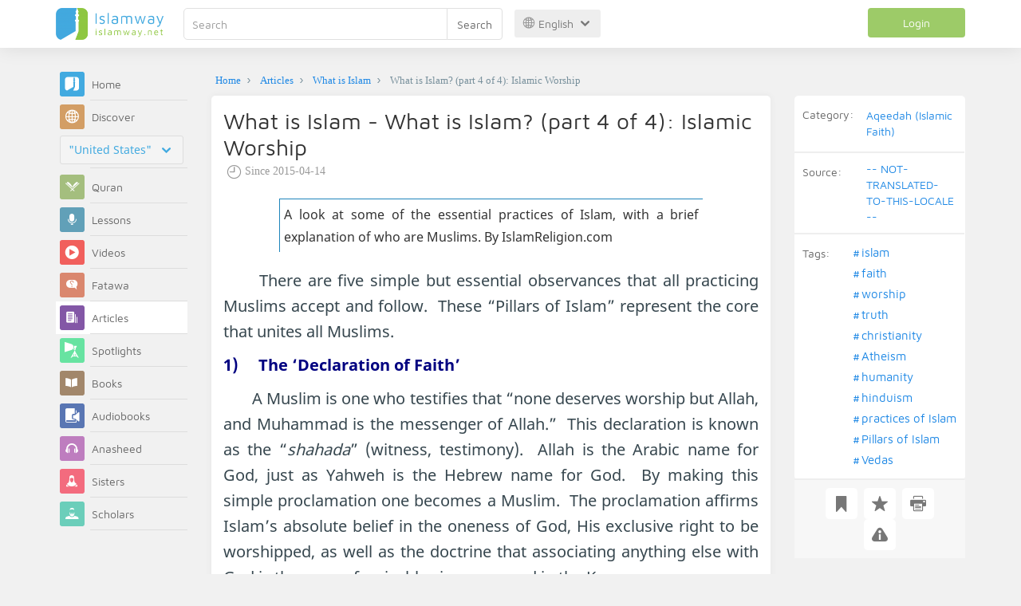

--- FILE ---
content_type: text/html; charset=UTF-8
request_url: https://en.islamway.net/article/47066/what-is-islam-part-4-of-4-islamic-worship?__ref=c-rel&__score=1.2
body_size: 12689
content:
<!DOCTYPE html>
<html lang="en">
<head>
    <meta charset="utf-8">
    <title>What is Islam? (part 4 of 4): Islamic Worship - What is Islam - Islamway</title>
    <link rel="canonical" href="https://en.islamway.net/article/47066/what-is-islam-part-4-of-4-islamic-worship"/>
                                <link rel="amphtml" href="https://en.islamway.net/amp/article/47066/what-is-islam-part-4-of-4-islamic-worship"/>
                <meta name="viewport" content="width=device-width, initial-scale=1, maximum-scale=5">
    <link rel="preconnect" href="//static.islamway.net">
    <link rel="preload" href="//static.islamway.net/bundles/islamway/fonts/iw-icons-1.4.woff2" as="font" type="font/woff2" crossorigin>
            <link rel="preload" href="//static.islamway.net/bundles/islamway/fonts/maven-pro-v11-latin-regular.woff2" as="font" type="font/woff2" crossorigin>
        <link rel="preload" href="//static.islamway.net/bundles/islamway/fonts/noto-sans-v7-latin-regular.woff2" as="font" type="font/woff2" crossorigin>
        <meta http-equiv="X-UA-Compatible" content="IE=edge">
    <link rel="icon" type="image/x-icon" href="/favicon.ico"/>
    <meta name="theme-color" content="#3c763d"/>
    <meta name="description" content="A look at some of the essential practices of Islam, with a brief explanation of who are Muslims.  By IslamReligion.com">
<meta name="keywords" content="islam, faith, worship, truth, christianity, Atheism, humanity, hinduism, practices of Islam, Pillars of Islam, Vedas">
<meta name="fb:admins" content="100001957972275">
<meta name="fb:app_id" content="1071389429539367">
<meta name="og:type" content="article">
<meta name="og:url" content="https://en.islamway.net/article/47066">
<meta name="og:title" content="What is Islam? (part 4 of 4): Islamic Worship - What is Islam">
<meta name="og:description" content="A look at some of the essential practices of Islam, with a brief explanation of who are Muslims.  By IslamReligion.com">
<meta name="twitter:card" content="summary">
<meta name="twitter:site" content="@IslamwayApps">
<meta name="twitter:title" content="What is Islam? (part 4 of 4): Islamic Worship - What is Islam">
<meta name="twitter:description" content="A look at some of the essential practices of Islam, with a brief explanation of who are Muslims.  By IslamReligion.com">

    <link rel="prev" href="https://en.islamway.net/article/47058/what-is-islam-part-3-of-4-the-essential-beliefs-of-islam">
<link rel="next" href="https://en.islamway.net/article/47471/how-does-islam-differ-from-other-faiths-part-1-of-2-by-khurshid-ahmad">

    
<script type="application/ld+json">
{
    "@context": "http://schema.org",
    "@type": "Article",
    "description": "A look at some of the essential practices of Islam, with a brief explanation of who are Muslims.\r\n\r\nBy IslamReligion.com",
    "headline": "What is Islam? (part 4 of 4): Islamic Worship",
    "publisher": {
        "@type": "Organization",
        "logo": {
            "@type": "ImageObject",
            "encodingFormat": "png",
            "width": 210,
            "height": 60,
            "isFamilyFriendly": "True",
            "url": "https://static.islamway.net/bundles/islamway/images/logo-210x60-ar.png"
        },
        "name": "Islamway"
    },
    "datePublished": "2015-04-14T00:00:00+0300",
    "dateModified": "2015-04-14T01:13:11+0300",
    "mainEntityOfPage": {
        "@type": "WebPage",
        "breadcrumb": {
            "@type": "BreadcrumbList",
            "itemListElement": [
                {
                    "@type": "ListItem",
                    "position": 1,
                    "item": {
                        "@id": "/",
                        "name": "Home"
                    }
                },
                {
                    "@type": "ListItem",
                    "position": 2,
                    "item": {
                        "@id": "/articles",
                        "name": "Articles"
                    }
                },
                {
                    "@type": "ListItem",
                    "position": 3,
                    "item": {
                        "@id": "/collection/12161",
                        "name": "What is Islam"
                    }
                },
                {
                    "@type": "ListItem",
                    "position": 4,
                    "item": {
                        "@id": "/article/47066",
                        "name": "What is Islam? (part 4 of 4): Islamic Worship"
                    }
                }
            ]
        }
    }
}
</script>
            <script>
        window.ga=window.ga||function(){(ga.q=ga.q||[]).push(arguments)};ga.l=+new Date;
        ga('create', 'UA-383411-1', {'cookieDomain': 'none','siteSpeedSampleRate': 20});
        ga('require', 'displayfeatures');
        ga('set', 'anonymizeIp', true);
        ga('send', 'pageview');
        ga('set', 'contentGroup3', 'islamw');
        ga('set', 'contentGroup5', window.matchMedia('(display-mode: standalone)').matches ? 'standalone' : 'browser');
    </script>
    <script async src='https://www.google-analytics.com/analytics.js'></script>

    <link rel="manifest" href="/manifest-en.json"/>
    <link rel="publisher" href="https://plus.google.com/112852462581299882836/"/>     <link rel="home" href="https://en.islamway.net/"/>
    <meta name="application-name" content="Islamway"/>
            <link rel="stylesheet" href="https://static.islamway.net/bundles/islamway/css/bootstrap-3.3.4.min.css">
                                            <link rel="stylesheet" href="https://static.islamway.net/assets/1.1.15/css/main_ltr.min.css">
                            <link rel="stylesheet" href="/bundles/islamway/css/ramadan1446.css">
        <style>
    .fatwarequest-user-email { color: #2196f3; }
    .entry-view .book-cover { width: 80%; max-width: 400px !important; }
    .post-details .img-wpr img { width: 100% }
    .entry-view .scholarBottom div.info a { color: #555; font-size: 11pt; }
    .brief-biography { font-size: 9pt; }
    @media (max-width: 480px) {
      .post-details #accordion .panel-body { padding: 15px 3px 3px; }
    }

    #content-wpr .entry-view .breadcrumbs, #content-wpr .collection-wpr .breadcrumbs { display: block; margin: 0; padding: 0 20px 10px; max-width: 100%; overflow: hidden; }
    #content-wpr .breadcrumbs ul { width: 800px; }
    #content-wpr .breadcrumbs li a, .breadcrumbs li span { font: 200 13px GE_SS !important; padding: 0; }
    #content-wpr .breadcrumbs li a span { color: #1e88e5; }
    #content-wpr .breadcrumbs li + li::before { content: ""; padding: 0; }

    #content-header.aggregate-173 .iw-panel {
        position: relative;
        margin-top: 0 !important;
        padding: 70px 30px !important;
        text-align: center;
        background-position: left bottom;
        background-repeat: no-repeat;
        background-size: cover;
        background-image: url(/bundles/islamway/images/ramadan-banner-bg.png);
        background-color: #42a9df;
    }
    
    #content-header.aggregate-178 .iw-panel, 
    #content-header.aggregate-182 .iw-panel, 
    #content-header.aggregate-184 .iw-panel, 
    #content-header.aggregate-186 .iw-panel, 
    #content-header.aggregate-188 .iw-panel,
	#content-header.aggregate-190 .iw-panel {
        position: relative;
        margin-top: 0 !important;
        padding: 70px 30px !important;
        text-align: center;
        background-position: left bottom;
        background-repeat: no-repeat;
        background-size: cover;
        background-color: #42a9df;
    }
    
    #content-header.aggregate-178 .iw-panel {
        background-image: url(/bundles/islamway/images/ramadan-1442-banner-bg-02.jpg);
    }
    
    #content-header.aggregate-182 .iw-panel {
        background-image: url(/bundles/islamway/images/ramadan-1443-banner-bg-02.jpg);
    }
    
    #content-header.aggregate-184 .iw-panel {
        background-image: url(/bundles/islamway/images/Lial-Ashr.png);
    }

    #content-header.aggregate-186 .iw-panel {
        background-image: url(/bundles/islamway/images/ramadan-1444-banner-bg-02.jpg);
    }

    #content-header.aggregate-188 .iw-panel {
        background-image: url(/bundles/islamway/images/ramadan-1445-banner-bg-02.jpg);
    }
	
	#content-header.aggregate-190 .iw-panel {
        background-image: url(/bundles/islamway/images/ramadan-1446-banner-bg-02.jpg);
    }

    #content-header.aggregate-173 h1 span, 
    #content-header.aggregate-178 h1 span, 
    #content-header.aggregate-182 h1 span, 
    #content-header.aggregate-184 h1 span, 
    #content-header.aggregate-186 h1 span, 
    #content-header.aggregate-188 h1 span,
    #content-header.aggregate-190 h1 span {
        display: none;
    }

    #content-header.aggregate-173 h1, 
    #content-header.aggregate-178 h1, 
    #content-header.aggregate-182 h1, 
    #content-header.aggregate-184 h1, 
    #content-header.aggregate-186 h1,
    #content-header.aggregate-188 h1,
    #content-header.aggregate-190 h1 {
        color: #fff !important;
        margin: 0 !important;
    }
    </style>
    <script>var isOldIE = false;</script>
    <!--[if lt IE 9]>
    <script>
        // <![CDATA[
    isOldIE = true;
    document.createElement('header');document.createElement('nav');document.createElement('main');document.createElement('footer');
    // ]]>
    </script>
    <![endif]-->
    <!--[if lte IE 9]>
    <script src="//static.islamway.net/bundles/islamway/js/respond-1.4.2.min.js"></script>
    <![endif]-->
</head>
<body class="ltr hover" itemscope itemtype="http://schema.org/WebPage">
<div class="main-wrapper">
    <header class="nav-onscroll nav-down" itemscope itemtype="http://schema.org/WPHeader">
        <div id="header-top">
            <div id="brand-bar">
                <div class="container">
                    <div class="brand-bar-search">
                        <div class="brand-logo">
                            <a href="/">
                                <img height="40" src="//static.islamway.net/bundles/islamway/images/en-logo.png" alt="Islamway">
                            </a>
                        </div>
                        <div id="search-wpr">
                            <a href="#" class="main-menu-trigger"><span class="icon-menu"></span><span class="hint">Main menu</span></a>
                            <form method="get" role="search" action="/search">
                                <div class="input-group">
                                    <label for="srch-term" class="sr-only">Search</label>
                                    <input type="text" class="form-control" placeholder="Search"
                                           name="query" id="srch-term" value="">
                                    <div class="input-group-btn">
                                        <button class="btn btn-default" type="submit">Search</button>
                                    </div>
                                </div>
                            </form>
                        </div>

                        <div class="language-picker dropdown">
                            <a href="#" class="dropdown-toggle" data-toggle="dropdown" aria-expanded="false" role="button">
                                <span class="icon-globe"></span>
                                English
                                <span class="arrow-down icon-arrow-down"></span>
                            </a>
                            <ul class="dropdown-menu" role="menu" aria-labelledby="language menu">
                                                                    <li role="presentation">
                                                                                    <a role="menuitem" tabindex="-1" class="ar" href="//ar.islamway.net/">العربية</a>
                                                                            </li>
                                                                    <li role="presentation">
                                                                                    <span role="menuitem" tabindex="-1" class="en">English</span>
                                                                            </li>
                                                                    <li role="presentation">
                                                                                    <a role="menuitem" tabindex="-1" class="fr" href="http://fr.islamway.net">français</a>
                                                                            </li>
                                                                    <li role="presentation">
                                                                                    <a role="menuitem" tabindex="-1" class="id" href="http://id.islamway.net">Bahasa Indonesia</a>
                                                                            </li>
                                                                    <li role="presentation">
                                                                                    <a role="menuitem" tabindex="-1" class="tr" href="http://tr.islamway.net">Türkçe</a>
                                                                            </li>
                                                                    <li role="presentation">
                                                                                    <a role="menuitem" tabindex="-1" class="fa" href="http://fa.islamway.net">فارسی</a>
                                                                            </li>
                                                                    <li role="presentation">
                                                                                    <a role="menuitem" tabindex="-1" class="es" href="http://es.islamway.net">español</a>
                                                                            </li>
                                                                    <li role="presentation">
                                                                                    <a role="menuitem" tabindex="-1" class="de" href="http://de.islamway.net">Deutsch</a>
                                                                            </li>
                                                                    <li role="presentation">
                                                                                    <a role="menuitem" tabindex="-1" class="it" href="http://it.islamway.net">italiano</a>
                                                                            </li>
                                                                    <li role="presentation">
                                                                                    <a role="menuitem" tabindex="-1" class="pt" href="http://pt.islamway.net">português</a>
                                                                            </li>
                                                                    <li role="presentation">
                                                                                    <a role="menuitem" tabindex="-1" class="zh" href="http://zh.islamway.net">中文</a>
                                                                            </li>
                                                            </ul>
                        </div>
                    </div>

                    <div class="brand-bar-user" data-intro-id="login" data-position='bottom' data-intro-text="Login gives you full site services while browsing">
                        <div id="user-menu">
                            <div class="membership-btns align-center col-xs-12">
    <div class="menu-container" >
        <a class="btn bg-green color-white header-btn"  data-toggle="modal" data-url="/login" data-target="#modalBox">Login</a>
    </div>
    <br>
</div>

                        </div>
                    </div>

                </div>
            </div>
        </div>
    </header>

    <div id="main-wpr" class="container">
        <div class="row">
            <div class="col-lg-2 col-md-3">
                <div id="main-menu" class="inner-menu">
                    <div class="dropdown phone-language-picker">
                        <a href="#" class="dropdown-toggle" data-toggle="dropdown" aria-expanded="false" role="button">
                            <span class="icon-globe"></span>
                            English
                            <span class="arrow-down icon-arrow-down"></span>
                        </a>
                        <ul class="dropdown-menu" role="menu" aria-labelledby="language menu">
                                                            <li role="presentation">
                                                                            <a role="menuitem" tabindex="-1" class="ar" href="//ar.islamway.net/">العربية</a>
                                                                    </li>
                                                            <li role="presentation">
                                                                            <span role="menuitem" tabindex="-1" class="en">English</span>
                                                                    </li>
                                                            <li role="presentation">
                                                                            <a role="menuitem" tabindex="-1" class="fr" href="http://fr.islamway.net">français</a>
                                                                    </li>
                                                            <li role="presentation">
                                                                            <a role="menuitem" tabindex="-1" class="id" href="http://id.islamway.net">Bahasa Indonesia</a>
                                                                    </li>
                                                            <li role="presentation">
                                                                            <a role="menuitem" tabindex="-1" class="tr" href="http://tr.islamway.net">Türkçe</a>
                                                                    </li>
                                                            <li role="presentation">
                                                                            <a role="menuitem" tabindex="-1" class="fa" href="http://fa.islamway.net">فارسی</a>
                                                                    </li>
                                                            <li role="presentation">
                                                                            <a role="menuitem" tabindex="-1" class="es" href="http://es.islamway.net">español</a>
                                                                    </li>
                                                            <li role="presentation">
                                                                            <a role="menuitem" tabindex="-1" class="de" href="http://de.islamway.net">Deutsch</a>
                                                                    </li>
                                                            <li role="presentation">
                                                                            <a role="menuitem" tabindex="-1" class="it" href="http://it.islamway.net">italiano</a>
                                                                    </li>
                                                            <li role="presentation">
                                                                            <a role="menuitem" tabindex="-1" class="pt" href="http://pt.islamway.net">português</a>
                                                                    </li>
                                                            <li role="presentation">
                                                                            <a role="menuitem" tabindex="-1" class="zh" href="http://zh.islamway.net">中文</a>
                                                                    </li>
                                                    </ul>
                    </div>
                    <ul id="activity-stream-tabs" class="list-inline">
    
    <li >
        <a href="/?tab=m">
            <i class="icon-logo-gray"></i>
            <span>Home</span>
        </a>
    </li>

        <li class="" data-intro-id="discover" data-position='bottom' data-intro-text="Browse the most interesting posts from visitors from your country or country of your choice">
        <a href="/?tab=h">
            <i class="icon-globe"></i>
            <span>Discover</span>
        </a>
        <input type="hidden" id="country-code" name="country-code" value="US">
        <div id="country-selector" class="btn-group" data-id="US">
          <a type="button" class="dropdown-toggle" data-toggle="dropdown" aria-haspopup="true" aria-expanded="false">
              "United States"
            <span class="arrow-down icon-arrow-down"></span>
          </a>
          <ul class="dropdown-menu">
            <li><a href="#" data-id="SA">Saudi Arabia</a></li>
            <li><a href="#" data-id="EG">Egypt</a></li>
            <li><a href="#" data-id="DZ">Algeria</a></li>
            <li><a href="#" data-id="MA">Morocco</a></li>
            <li class="countries-filter-search"><input id="country-filter" type="text" /></li>
            <li class="all-countries"></li>
          </ul>
        </div>
    </li>
</ul>
                    
    
<ul itemscope itemtype="http://schema.org/SiteNavigationElement">
            <li >
            <a itemprop="url" href="/recitations" title="Quran">
                <i class="icon-recitations"></i>
                <span itemprop="name">Quran</span>
            </a>
        </li>
            <li >
            <a itemprop="url" href="/lessons" title="Lessons">
                <i class="icon-lessons"></i>
                <span itemprop="name">Lessons</span>
            </a>
        </li>
            <li >
            <a itemprop="url" href="/videos" title="Videos">
                <i class="icon-videos"></i>
                <span itemprop="name">Videos</span>
            </a>
        </li>
            <li >
            <a itemprop="url" href="/fatawa" title="Fatawa">
                <i class="icon-fatawa"></i>
                <span itemprop="name">Fatawa</span>
            </a>
        </li>
            <li class="current">
            <a itemprop="url" href="/articles" title="Articles">
                <i class="icon-articles"></i>
                <span itemprop="name">Articles</span>
            </a>
        </li>
            <li >
            <a itemprop="url" href="/spotlights" title="Spotlights">
                <i class="icon-spotlights"></i>
                <span itemprop="name">Spotlights</span>
            </a>
        </li>
            <li >
            <a itemprop="url" href="/books" title="Books">
                <i class="icon-books"></i>
                <span itemprop="name">Books</span>
            </a>
        </li>
            <li >
            <a itemprop="url" href="/audiobooks" title="Audiobooks">
                <i class="icon-audiobooks"></i>
                <span itemprop="name">Audiobooks</span>
            </a>
        </li>
            <li >
            <a itemprop="url" href="/anasheed" title="Anasheed">
                <i class="icon-anasheed"></i>
                <span itemprop="name">Anasheed</span>
            </a>
        </li>
            <li >
            <a itemprop="url" href="http://sisters.islamway.net/forum/" title="Sisters">
                <i class="icon-sisters"></i>
                <span itemprop="name">Sisters</span>
            </a>
        </li>
            <li >
            <a itemprop="url" href="/scholars" title="Scholars">
                <i class="icon-scholars"></i>
                <span itemprop="name">Scholars</span>
            </a>
        </li>
    </ul>

                    <ul class="about-menu">
                        <li ><a href="/contact-forms/send">
                                <i class="icon-logo-gray icon-gray"></i>
                                <span>Contact Us</span>
                            </a></li>
                        <li >
                            <a href="/page/201/About%20Us">
                                <i class="icon-logo-gray icon-gray"></i>
                                <span>About Us</span>
                            </a>
                        </li>
                        <li >
                            <a href="/page/204/Ads">
                                <i class="icon-logo-gray icon-gray"></i>
                                <span>Ads</span>
                            </a>
                        </li>
                        <li>
                            <a class="back-to-old" onclick="ga('send', 'event', 'Back-to-old-version', 'https://en.islamway.net/article/47066/what-is-islam-part-4-of-4-islamic-worship')" href="http://en.old.islamway.net/article/47066/what-is-islam-part-4-of-4-islamic-worship?__ref=c-rel&amp;__score=0.8">
                                <i class="icon-logo-gray icon-gray"></i>
                                <span>Old site</span>
                            </a>
                        </li>
                    </ul>

                    <div class="about-sec">
                        <span class="copyrights">All rights reserved 1998 - 2026</span>
                        <div class="side-social-icons">
                            <ul>
                                <li><a target="_blank" rel="noopener noreferrer" href="https://www.facebook.com/Islamway.Eng" title="Facebook"><span class="icon-facebook-rounded"></span></a></li>
                                <li><a target="_blank" rel="noopener noreferrer" href="https://twitter.com/Islamway_En" title="Twitter"><span class="icon-twitter-rounded"></span></a></li>
                                <li><a target="_blank" rel="noopener noreferrer" href="https://www.pinterest.com/ArIslamway" title="Pinterest"><span class="icon-pinterest-rounded"></span></a></li>
                            </ul>

                        </div>

                        
                    </div>
                </div>
            </div>

            <div class="col-lg-10 col-md-9">

                <a class="starttour" href="javascript:void(0);" style="display: none">Help</a>
                <div class="ads_wrap">
                    <div class="ads-box-200x90 top_ad_small">
                        <div class="adunit" data-adunit="EN_200x90_W_top_allpages" data-dimensions="200x90" data-size-mapping="top-right-ads" itemscope itemtype="http://schema.org/WPAdBlock" style="margin:0 auto 15px auto;"></div>
                    </div>
                    <div class="ads-box-728x90 top_ad_big">
                        <div class="adunit" data-adunit="EN_728x90-320x100_WTM_top_allpages" data-size-mapping="top-left-ads" itemscope itemtype="http://schema.org/WPAdBlock" style=" margin:0 auto 15px auto;"></div>
                    </div>
                </div>
                <main class="row">
                    
                                                            <div id="content-wpr" class="col-sm-12">

                                                
                        
                                                
                        
                                        
            <div class="content">
        <div class="row entry-view article" data-id="1210464">
            <div class="breadcrumbs">
    <ul>
          <li><a href="/" class="home" data-tip="Home"><span>Home</span></a></li>
          <li><a href="/articles"><span>Articles</span></a></li>
          <li><a href="/collection/12161"><span>What is Islam</span></a></li>
          <li><span>What is Islam? (part 4 of 4): Islamic Worship</span></li>
        </ul>
</div>

            <div class="col-lg-9 col-md-12 col-sm-12">
                
                <div class="w-box post-details clear">
                    <div class="post-title">
                        <h1 class="title">What is Islam - What is Islam? (part 4 of 4): Islamic Worship</h1>
                                                    <div class="time"><span class="icon-time"></span>Since <span class="darker">2015-04-14</span></div>
                                            </div>
                                            <p id="entry-summary">A look at some of the essential practices of Islam, with a brief explanation of who are Muslims.

By IslamReligion.com</p>
                    
                    <div class="html">
        <p>&nbsp;&nbsp;&nbsp;&nbsp;&nbsp; There are five simple but essential observances that all practicing Muslims accept and follow.&nbsp; These &ldquo;Pillars of Islam&rdquo; represent the core that unites all Muslims.</p><p><span  class="navy"><strong>1)&nbsp;&nbsp;&nbsp;&nbsp; The &lsquo;Declaration of Faith&rsquo;</strong></span></p><p>&nbsp;&nbsp;&nbsp;&nbsp;&nbsp;&nbsp; A Muslim is one who testifies that &ldquo;none deserves worship but Allah, and Muhammad is the messenger of Allah.&rdquo; &nbsp;This declaration is known as the &ldquo;<em>shahada</em>&rdquo; (witness, testimony).&nbsp; Allah is the Arabic name for God, just as Yahweh is the Hebrew name for God.&nbsp; By making this simple proclamation one becomes a Muslim.&nbsp; The proclamation affirms Islam&rsquo;s absolute belief in the oneness of God, His exclusive right to be worshipped, as well as the doctrine that associating anything else with God is the one unforgivable sin as we read in the Koran:</p><p  class="text-center">{<span  class="maroon">إِنَّ اللَّهَ لَا يَغْفِرُ أَن يُشْرَكَ بِهِ وَيَغْفِرُ مَا دُونَ ذَٰلِكَ لِمَن يَشَاءُ وَمَن يُشْرِكْ بِاللَّهِ فَقَدِ افْتَرَىٰ إِثْمًا عَظِيمًا</span>}</p><p>&nbsp; Translation{ God does not forgive anyone for associating something with Him, while He does forgive whomever He wishes to for anything else. Anyone who gives God partners has invented an awful sin.} [ An-Nisa&#39; 4:48]</p><p>&nbsp;&nbsp;&nbsp;&nbsp;&nbsp; The second part of the testimony of faith states that Muhammad, may the mercy and blessings of God be upon him, is a prophet of God like Abraham, Moses and Jesus before him.&nbsp; Muhammad brought the last and final revelation.&nbsp; In accepting Muhammad as the &ldquo;seal of the prophets,&rdquo; Muslims believe that his prophecy confirms and fulfills all of the revealed messages, beginning with Adam&rsquo;s.&nbsp; In addition, Muhammad serves as the role model through his exemplary life.&nbsp; A believer&rsquo;s effort to follow Muhammad&rsquo;s example reflects the emphasis of Islam on practice and action.</p><p><span  class="navy"><strong>2)&nbsp;&nbsp;&nbsp;&nbsp; The Prayer (<em>Salah</em>)</strong></span></p><p>&nbsp;&nbsp;&nbsp;&nbsp;&nbsp; Muslims worship five times a day: at daybreak, noon, mid afternoon, sunset, and evening.&nbsp; It helps keep believers mindful of God in the stress of work and family.&nbsp; It resets the spiritual focus, reaffirms total dependence on God, and puts worldly concerns within the perspective of the last judgment and the afterlife.&nbsp; The prayers consist of standing, bowing, kneeling, putting the forehead on the ground, and sitting.&nbsp; The Prayer is a means in which a relationship between God and His creation is maintained.&nbsp; It includes recitations from the Quran, praises of God, prayers for forgiveness and other various supplications.&nbsp; The prayer is an expression of submission, humility, and adoration of God.&nbsp; Prayers can be offered in any clean place, alone or together, in a mosque or at home, at work or on the road, indoors or out.&nbsp; It is preferable to pray with others as one body united in the worship of God, demonstrating discipline, brotherhood, equality, and solidarity.&nbsp; As they pray, Muslims face Mecca, the holy city centered around the Kaaba - the house of God built by Abraham and his son Ishmael.</p><p><span  class="navy"><strong>3)&nbsp;&nbsp;&nbsp;&nbsp; The Compulsory Charity (<em>Zakah)</em></strong></span></p><p>&nbsp;&nbsp;&nbsp;&nbsp;&nbsp; In Islam, the true owner of everything is God, not man.&nbsp; People are given wealth as a trust from God.&nbsp; <em>Zakah</em> is worship and thanksgiving to God by supporting the poor, and through it one&rsquo;s wealth is purified.&nbsp; It requires an annual contribution of 2.5 percent of an individual&rsquo;s wealth and assets.&nbsp; Therefore, <em>Zakah</em> is not mere &ldquo;charity&rdquo;, it is an obligation on those who have received their wealth from God to meet the needs of less fortunate members of the community.&nbsp; <em>Zakah</em> is used to support the poor and the needy, help those in debt, and, in olden times, to free slaves.</p><p><span  class="navy"><strong>4)&nbsp;&nbsp;&nbsp;&nbsp; The Fast of Ramadan (Sawm)</strong></span></p><p>&nbsp;&nbsp;&nbsp;&nbsp;&nbsp;&nbsp; Ramadan is the ninth month of the Islamic lunar calendar which is spent in fasting.&nbsp; Healthy Muslims abstain from dawn to sunset from food, drink, and sexual activity.&nbsp; Fasting develops spirituality, dependence upon God, and brings identification with the less fortunate.&nbsp; A special evening prayer is also held in mosques in which recitations of the Quran are heard.&nbsp; Families rise before dawn to take their first meal of the day to sustain them till sunset.&nbsp; The month of Ramadan ends with one of the two major Islamic celebrations, the Feast of the Breaking of the Fast, called Eid al-Fitr, which is marked by joyfulness, family visits, and exchanging of gifts.</p><p><span  class="navy"><strong>5)&nbsp;&nbsp;&nbsp;&nbsp; The fifth Pillar is the Pilgrimage or Hajj to Mecca</strong></span></p><p>At least once in a lifetime, every adult Muslim who is physically and financially able is required to sacrifice time, wealth, status, and ordinary comforts of life to make the Hajj pilgrimage, putting himself totally at God&rsquo;s service.&nbsp; Every year over two million believers from a diversity of cultures and languages travel from all over the world to the sacred city of Mecca<a href="http://www.islamreligion.com/articles/3/#_ftn22236">[1]</a> to respond to God&rsquo;s call.</p><p><em><span  class="navy"><strong>Who are Muslims?</strong></span></em></p><p>&nbsp;&nbsp;&nbsp;&nbsp;&nbsp; The Arabic word &ldquo;Muslim&rdquo; literally means &ldquo;someone who is in a state of Islam (submission to the will and law of God)&rdquo;.&nbsp; The message of Islam is meant for the entire world, and anyone who accepts this message becomes a Muslim.&nbsp; There are over a billion Muslims worldwide. &nbsp;Muslims represent the majority population in fifty-six countries.&nbsp; Many people are surprised to know that the majority of Muslims are not Arab.&nbsp; Even though most Arabs are Muslims, there are Arabs who are Christians, Jews and atheists. &nbsp;Only 20 percent of the world&rsquo;s 1.2 billion Muslims come from Arab countries.&nbsp; There are significant Muslim populations in India, China, Central Asian Republics, Russia, Europe, and America.&nbsp; If one just takes a look at the various peoples who live in the Muslim World - from Nigeria to Bosnia and from Morocco to Indonesia - it is easy enough to see that Muslims come from all different races, ethnic groups, cultures and nationalities.&nbsp; Islam has always been a universal message for all people.&nbsp; Islam is the second largest religion in the world and will soon be the second largest religion in America. &nbsp;Yet, few people know what Islam is.</p><p><br />Footnotes:</p><p><a href="http://www.islamreligion.com/articles/3/#_ftnref22236">[1]</a> Mecca city is located in Saudi Arabia.</p>
  </div>


                                                <div class="panel-group posts-iw" id="accordion" role="tablist" aria-multiselectable="true">
                    
            <div class="panel panel-default" role="tabpanel" aria-labelledby="heading-539956">
                <div class="panel-heading" role="tab" id="heading-539956">
                    <div class="panel-title">
                        <a role="button" data-toggle="collapse"  href="#collapse-539956" aria-expanded="true" aria-controls="collapse-539956">
                            Islamic Worship -  Document <span class="resource-type">PDF</span>
                        </a>
                        <div class="iw-resources">
                                                        <a role="button" data-toggle="collapse"  href="#collapse-539956" aria-expanded="true" aria-controls="collapse-539956">
                                <abbr style="white-space: nowrap;" class="no-quality">Read <i class="resource-size i-data">  </i> </abbr>
                                <i class="icon-read"></i>
                            </a>
                                                        <a href="https://download.media.islamway.net/articles/12161/663_what_is_islam_part_4_of_4_3_en.pdf" download="What is Islam? (part 4 of 4): Islamic Worship - Islamic Worship.pdf" onclick="ga('send', 'event', 'Download-Resource')">
                                <abbr>Download <i class="resource-size i-data">(0.1MB)</i> </abbr>
                                <i class="icon-download"></i>
                            </a>
                        </div>
                    </div>
                </div>
                                <div id="collapse-539956" class="panel-collapse collapse in">
                    <div class="panel-body">
                                                    <div class="pdf-viewer">
  <iframe src="/bundles/viewers/pdfjs-1.9.426/web/viewer.php?file=https://media.islamway.net/articles/12161/663_what_is_islam_part_4_of_4_3_en.pdf" width="726" height="968"></iframe>
</div>
                                            </div>
                </div>
                            </div>
            </div>

                    
                    
                    
                                            <div class="clearfix"></div>
                        <ul class="entry-ctrls post-actions" data-id="1210464">
                            <li><a class="act icon-like " href="#" data-toggle="tooltip" data-placement="top" title="Like"></a><span class="up-votes">0</span></li>
                                                        <li><a class="act icon-dislike " href="#" data-toggle="tooltip" data-placement="top" title="Dislike"></a> <span class="down-votes">0</span></li>
                                                        <li><span class="icon-views"></span><span class="views-count">21,451</span></li>
                        </ul>
                        <div class="share-ctrls post-sharing">
                            <span>Share</span>
                                                        <div class="sharing-icons size-32 horizontal clearfix" data-url="http://iswy.co/e14u30" data-title="What is Islam? (part 4 of 4): Islamic Worship" data-image=""></div>
                            <div class="modal fade" id="share-dialog" tabindex="-1" role="dialog" aria-labelledby="share-dialog-title" aria-hidden="true">
  <div class="modal-dialog">
    <div class="modal-content">
      <div class="modal-header">
        <button type="button" class="close" data-dismiss="modal" aria-label="Close"><span aria-hidden="true">&times;</span></button>
        <h4 class="modal-title" id="share-dialog-title">Share</h4>
      </div>
      <div class="modal-body">
        <textarea id="sharing-text" rows="5" style="width:100%"></textarea>
        <input type="hidden" id="shared-entry" value="" />
      </div>
      <div class="modal-footer" style="margin:10px 20px;">
        <div class="pull-right">
          <ul id="micropost-audience-dropdown" style="margin-top: 16px; margin-bottom: 0;">
            <input type="hidden" id="micropost-audience" value="1">
            <li class="dropdown" style="line-height: 20px;">
              <a href="#" class="dropdown-toggle" data-toggle="dropdown">All <b class="caret"></b></a>
              <ul class="dropdown-menu">
                <li><a href="#" audience="1">Public</a></li>
                <li><a href="#" audience="2">Followers of Followers</a></li>
                <li><a href="#" audience="4">Followers</a></li>
                <li><a href="#" audience="8">Only me</a></li>
              </ul>
            </li>
          </ul>
        </div>

        <button type="button" class="btn btn-default" data-dismiss="modal">Cancel</button>
        <button type="button" id="share-btn" class="btn btn-primary">Share</button>
      </div>
    </div>
  </div>
</div>
                        </div>
                                        <div class="clearfix"></div>
                </div>

                <div class="post-properties-box">
                    <ul class="entry-properties">
                                                    <li class="classification">
                                <span class="entry-properties-title">Category:</span>
                                <div class="entry-properties-content">
                                    <ul class="list-inline">
                                                                                    <li><a href="/category/6">Aqeedah (Islamic Faith)</a></li>
                                                                            </ul>
                                </div>
                            </li>
                                                                            <li class="classification"><span  class="entry-properties-title">Source: </span>
                                <div class="entry-properties-content"> <a href="/source/631">-- NOT-TRANSLATED-TO-THIS-LOCALE --</a></div>
                            </li>
                                                                    </ul>

                                            <ul id="tags">
                            <li>
                                <span class="entry-properties-title">Tags:</span>
                                <div class="entry-properties-content">
                                                                            <a class="tag" href="/tag/islam"><span class="hash">#</span>islam</a>
                                                                            <a class="tag" href="/tag/faith"><span class="hash">#</span>faith</a>
                                                                            <a class="tag" href="/tag/worship"><span class="hash">#</span>worship</a>
                                                                            <a class="tag" href="/tag/truth"><span class="hash">#</span>truth</a>
                                                                            <a class="tag" href="/tag/christianity"><span class="hash">#</span>christianity</a>
                                                                            <a class="tag" href="/tag/Atheism"><span class="hash">#</span>Atheism</a>
                                                                            <a class="tag" href="/tag/humanity"><span class="hash">#</span>humanity</a>
                                                                            <a class="tag" href="/tag/hinduism"><span class="hash">#</span>hinduism</a>
                                                                            <a class="tag" href="/tag/practices%20of%20Islam"><span class="hash">#</span>practices of Islam</a>
                                                                            <a class="tag" href="/tag/Pillars%20of%20Islam"><span class="hash">#</span>Pillars of Islam</a>
                                                                            <a class="tag" href="/tag/Vedas"><span class="hash">#</span>Vedas</a>
                                                                    </div>
                            </li>
                        </ul>
                                    </div>

                                    <div id="entry-siblings-wpr" class="row">
                                                    <div id="prev-entry-cell" class="col-sm-4 icon-collection-nav0">
                                <a href="/article/47058/what-is-islam-part-3-of-4-the-essential-beliefs-of-islam">
                                    <small>Previous Article</small>
                                    <br />
                                    <span>What is Islam? (part 3 of 4): The Essential Beliefs of Islam</span>
                                </a>
                            </div>
                                                <div id="collection-cell" class="text-center col-sm-4">
                                                        <a href="/collection/12161/what-is-islam">What is Islam </a>
                        </div>
                                                    <div id="next-entry-cell" class="col-sm-4 icon-collection-nav1 text-reverse">
                                <a href="/article/47471/how-does-islam-differ-from-other-faiths-part-1-of-2-by-khurshid-ahmad">
                                    <small>Next Article</small>
                                    <br />
                                    <span>How Does Islam Differ from other Faiths? (part 1 of 2) by Khurshid Ahmad</span>
                                </a>
                            </div>
                                            </div>
                
                                    <div id="related" class="mobile">
                        <h3 class="text-center">Related topics...</h3>
                        <div class="related-slider">
                                                                                                                            
                                                                
                                                                
                                                                
                                <div class="item">
                                    <div class="box-related" >
                                        <div class="related-item-thumb">
                                            <a href="/article/47222?__ref=c-rel&amp;__score=0.6" class="related-thumb-articles" >
                                                <span class="icon-articles"></span>
                                            </a>
                                        </div>
                                        <div class="related-item-content">
                                            <h3>
                                                <a href="/article/47222/about-islam?__ref=c-rel&amp;__score=0.6">About Islam</a>
                                            </h3>
                                            
                                        </div>
                                    </div>
                                </div>

                                                                                                                            
                                                                
                                                                
                                                                
                                <div class="item">
                                    <div class="box-related" >
                                        <div class="related-item-thumb">
                                            <a href="/article/12465?__ref=c-rel&amp;__score=0.5" class="related-thumb-articles" >
                                                <span class="icon-articles"></span>
                                            </a>
                                        </div>
                                        <div class="related-item-content">
                                            <h3>
                                                <a href="/article/12465/who-is-muhammad?__ref=c-rel&amp;__score=0.5">Who is Muhammad?</a>
                                            </h3>
                                            
                                        </div>
                                    </div>
                                </div>

                                                                                                                            
                                                                
                                                                
                                                                
                                <div class="item">
                                    <div class="box-related" >
                                        <div class="related-item-thumb">
                                            <a href="/article/25981?__ref=c-rel&amp;__score=0.5" class="related-thumb-articles" >
                                                <span class="icon-articles"></span>
                                            </a>
                                        </div>
                                        <div class="related-item-content">
                                            <h3>
                                                <a href="/article/25981/bilal-ibn-rabah-part2?__ref=c-rel&amp;__score=0.5">Bilal Ibn Rabah Part2</a>
                                            </h3>
                                                                                                                                            <span class="related-item-author"><a href="/scholar/701/various-scholars">Various Scholars</a></span>
                                            
                                        </div>
                                    </div>
                                </div>

                                                                                                                            
                                                                
                                                                
                                                                
                                <div class="item">
                                    <div class="box-related" >
                                        <div class="related-item-thumb">
                                            <a href="/article/13817?__ref=c-rel&amp;__score=0.5" class="related-thumb-articles" >
                                                <span class="icon-articles"></span>
                                            </a>
                                        </div>
                                        <div class="related-item-content">
                                            <h3>
                                                <a href="/article/13817/the-third-pillar-of-islam-compulsory-charity?__ref=c-rel&amp;__score=0.5">The Third Pillar of Islam: Compulsory Charity</a>
                                            </h3>
                                            
                                        </div>
                                    </div>
                                </div>

                                                                                                                            
                                                                
                                                                
                                                                
                                <div class="item">
                                    <div class="box-related" >
                                        <div class="related-item-thumb">
                                            <a href="/article/13823?__ref=c-rel&amp;__score=0.4" class="related-thumb-articles" >
                                                <span class="icon-articles"></span>
                                            </a>
                                        </div>
                                        <div class="related-item-content">
                                            <h3>
                                                <a href="/article/13823/zakah-al-fitr-q-a?__ref=c-rel&amp;__score=0.4">Zakah al-Fitr Q&amp;A</a>
                                            </h3>
                                                                                                                                            <span class="related-item-author"><a href="/scholar/1947/haitham-al-haddad">Haitham Al-Haddad</a></span>
                                            
                                        </div>
                                    </div>
                                </div>

                                                                                                                            
                                                                
                                                                
                                                                
                                <div class="item">
                                    <div class="box-related" >
                                        <div class="related-item-thumb">
                                            <a href="/article/12455?__ref=c-rel&amp;__score=0.4" class="related-thumb-articles" >
                                                <span class="icon-articles"></span>
                                            </a>
                                        </div>
                                        <div class="related-item-content">
                                            <h3>
                                                <a href="/article/12455/islam-at-a-glance?__ref=c-rel&amp;__score=0.4">Islam at a glance</a>
                                            </h3>
                                            
                                        </div>
                                    </div>
                                </div>

                                                    </div>
                    </div>
                
                                    <div class="iw-panel" style="padding: 15px">
                        <div class="ads_wrap_box">
  <div class="ads_wrap">
    <div class="ads-box-300x250 ad_r">
      <div class="adunit" data-adunit="AR_300x250_WTM_middleR_allpages" data-dimensions="300x250" itemscope itemtype="http://schema.org/WPAdBlock"></div>
    </div>
    <div class="ads-box-300x250 ad_l">
      <div class="adunit" data-adunit="AR_300x250_WTM_middleL_allpages" data-dimensions="300x250" itemscope itemtype="http://schema.org/WPAdBlock"></div>
    </div>
  </div>
</div>
                    </div>
                
                            </div>
            <div id="entry-sidepane" class="col-lg-3 col-md-12 col-sm-12 mb-md-100">
                <div class="toolbar post-toolbar">
                    <a href="#" class="act bookmark icon-bookmark" title="Save"></a>
                    <a href="#" class="act favourite icon-favourite" title="Add to favorites"></a>
                                            <a href="/article/47066/printable" class="print icon-print" title="Printable version"></a>
                                        <a class="act report icon-report" href="/article/47066/report-problem" title="Report a problem"></a>
                </div>

                                    <div class="ads-box-200x200 visible-lg">
                        <div class="adunit" data-adunit="AR_200x200_W_left_entrypages" data-dimensions="200x200" itemscope itemtype="http://schema.org/WPAdBlock" style="margin: 0 auto 20px;"></div>
                    </div>
                            </div>
        </div>
    </div>
                    </div>

                                    </main>
            </div>
        </div>
    </div>

            <div class="off-screen">
        <div id="player-wpr"></div>
    </div>
</div>

<a id="gotop" class="fly-button" title="Scroll to top" onclick="ga('send', 'event', 'Back-to-top', 'https://en.islamway.net/article/47066/what-is-islam-part-4-of-4-islamic-worship')"><i class="arrow-down icon-arrow-up"></i></a>

<script src="https://static.islamway.net/bundles/islamway/js/lab-2.0.3.min.js"></script>
<script>
    if('serviceWorker' in navigator) {
        navigator.serviceWorker.register('/service-worker-1.0.1.js');
    }

    if(window.ga && ga.loaded) {
        window.addEventListener('error', function(e) {
            ga('send', 'exception', { 'exDescription': e.message, 'exFatal': false });
        });

        window.addEventListener('beforeinstallprompt', function(e) {
            e.userChoice.then(function(choiceResult) {
                if(choiceResult.outcome == 'dismissed') {
                    ga('send', 'event', 'PWA', 'Cancel');
                } else {
                    ga('send', 'event', 'PWA', 'Install');
                }
            });
        });
    }

    var __domReadyHandlerExecuted = false;
    window.onload = function() {
        runDeferredScripts();
    };
    var imgLoader = "//static.islamway.net/bundles/islamway/images/loading/horizontal.gif";
    var modalTitle = "Loading ...";
    var BaseUrl = "";
    var CDN_HOST = '//static.islamway.net';
    CONFIG = {
        InternalSharing: true,
        FacebookAppId: '1071389429539367',
        TwitterAccount: 'ArIslamway',
        UsePlayerOnMobile: true,
        jwplayerVersion: '8.4.0',
        jwplayerKey: ''
    };

    $LAB
        .setOptions({
            BasePath: location.protocol + '//static.islamway.net/bundles/',
            AlwaysPreserveOrder: true
        })
        .script('islamway/js/jquery-' + (isOldIE ? '1.12.4' : '3.1.1') + '.min.js')
        .script('islamway/js/bootstrap-3.3.4.min.js')
        
                        .script('//static.islamway.net/assets/1.1.15/js/main_en.min.js')
                
                
                .script('viewers/jwplayer-8.4.0/jwplayer.js')
        
                                        
                .wait(function () {
            $(function () {
                setupLayout();
                setupFollowButtons();
                bootbox.setLocale('en');

                        if(typeof playerConfig !== 'undefined') {
        $('#accordion').on('hidden.bs.collapse', function () {
            for(key in playerConfig) {
                if(jwplayer(key).getState() == 'playing' || jwplayer(key).getState() === "buffering" ) {
                    jwplayer(key).pause();
                }
            }
        });
    }
        
    function movePropertiesBox(mq) {
      if(!mq.matches) {
        $('.post-details').eq(0).after($('.post-properties-box'));
      } else {
        $('#entry-sidepane').prepend($('.post-properties-box'));
      }
    }

    var xsMediaQuery = window.matchMedia('(min-width: 1200px)');
    xsMediaQuery.addListener(movePropertiesBox);
    movePropertiesBox(xsMediaQuery);
    setupEntryControls('.entry-view');
    $(document).on('focus', '.comments textarea', function() { ifLoggedIn(function() {  }) });

                                if('mediaSession' in navigator) {
          navigator.mediaSession.metadata = new MediaMetadata({
            title: 'What is Islam? (part 4 of 4): Islamic Worship',
            artist: '',
            album: 'What is Islam',
            artwork: [
              { src: 'https://en.islamway.net/resource/539956/artwork/96x96', sizes: '96x96', type: 'image/png' },
              { src: 'https://en.islamway.net/resource/539956/artwork/128x128', sizes: '128x128', type: 'image/png' },
              { src: 'https://en.islamway.net/resource/539956/artwork/192x192', sizes: '192x192', type: 'image/png' },
              { src: 'https://en.islamway.net/resource/539956/artwork/256x256', sizes: '256x256', type: 'image/png' },
              { src: 'https://en.islamway.net/resource/539956/artwork/384x384', sizes: '384x384', type: 'image/png' },
              { src: 'https://en.islamway.net/resource/539956/artwork/512x512', sizes: '512x512', type: 'image/png' },
            ]
          });
        }
                    __domReadyHandlerExecuted = true;
                $(document).on('click', 'a.back-to-old', function(ev) {
                    var date = new Date();
                    date.setTime(date.getTime() + (30 * 24 * 60 * 60 * 1000));
                    document.cookie = '_prefered_version=2;expires=' + date.toUTCString() + ';domain=.islamway.net;path=/';
                });

                // Google Analytics Events:
                if (window.ga && ga.loaded) {
                    $(document).on('click', '#main-menu ul > li > a', function () {
                        ga('send', 'event', 'main-menu', $(this).attr('href'));
                    });
                    $(document).on('click', 'div.sharing-icons > a', function () {
                        ga('send', 'event', 'Share', $(this).attr('class'));
                    });
                    $(document).on('click', 'a.term', function () {
                        ga('send', 'event', 'Search', 'keyword-link', $(this).text());
                    });
                }
            });
        })
    ;

    function runDeferredScripts() {
        if(__domReadyHandlerExecuted) {
            setupMediaPlayer();
                
    if(typeof playerConfig !== 'undefined') {
      for(key in playerConfig) {
        jwplayer(key).setup(playerConfig[key]);
        jwplayer(key).on('play', function(e) {
          ga('send', 'event', 'Play-FromEntryPage');
        });
      }
    }

    setupRelatedEntriesSlider();

    $(".comments-form-container").each(function() {
      var href = $(this).data('href');
      $(this).load(href);
    });
    
    if($('[data-toggle="popover"][data-content]').length) {
      $('[data-toggle="popover"][data-content]').popover();
    }
                        setupAds();
                    } else {
            setTimeout(runDeferredScripts, 50);
        }
    }

    window.addEventListener('beforeunload', function () {
        document.getElementById('content-wpr').classList.add('animate-out');
    });
</script>
    

    

<!-- Islam Chat code -->
<script type="text/javascript">
window.__lc = window.__lc || {};
window.__lc.license = 7499411;
window.__lc.chat_between_groups = false;
(function() {
var lc = document.createElement('script'); lc.type = 'text/javascript'; lc.async = true;
lc.src = ('https:' == document.location.protocol ? 'https://' : 'http://') + 'cdn.livechatinc.com/tracking.js';
var s = document.getElementsByTagName('script')[0]; s.parentNode.insertBefore(lc, s);
})();
</script>
<script defer src="https://static.cloudflareinsights.com/beacon.min.js/vcd15cbe7772f49c399c6a5babf22c1241717689176015" integrity="sha512-ZpsOmlRQV6y907TI0dKBHq9Md29nnaEIPlkf84rnaERnq6zvWvPUqr2ft8M1aS28oN72PdrCzSjY4U6VaAw1EQ==" data-cf-beacon='{"version":"2024.11.0","token":"3933c778bbe74c67b8539e367844ccbb","r":1,"server_timing":{"name":{"cfCacheStatus":true,"cfEdge":true,"cfExtPri":true,"cfL4":true,"cfOrigin":true,"cfSpeedBrain":true},"location_startswith":null}}' crossorigin="anonymous"></script>
</body>
</html>


--- FILE ---
content_type: text/html; charset=utf-8
request_url: https://www.google.com/recaptcha/api2/aframe
body_size: 268
content:
<!DOCTYPE HTML><html><head><meta http-equiv="content-type" content="text/html; charset=UTF-8"></head><body><script nonce="6eFZGuJFOoFW76cKPfezpw">/** Anti-fraud and anti-abuse applications only. See google.com/recaptcha */ try{var clients={'sodar':'https://pagead2.googlesyndication.com/pagead/sodar?'};window.addEventListener("message",function(a){try{if(a.source===window.parent){var b=JSON.parse(a.data);var c=clients[b['id']];if(c){var d=document.createElement('img');d.src=c+b['params']+'&rc='+(localStorage.getItem("rc::a")?sessionStorage.getItem("rc::b"):"");window.document.body.appendChild(d);sessionStorage.setItem("rc::e",parseInt(sessionStorage.getItem("rc::e")||0)+1);localStorage.setItem("rc::h",'1769721491204');}}}catch(b){}});window.parent.postMessage("_grecaptcha_ready", "*");}catch(b){}</script></body></html>